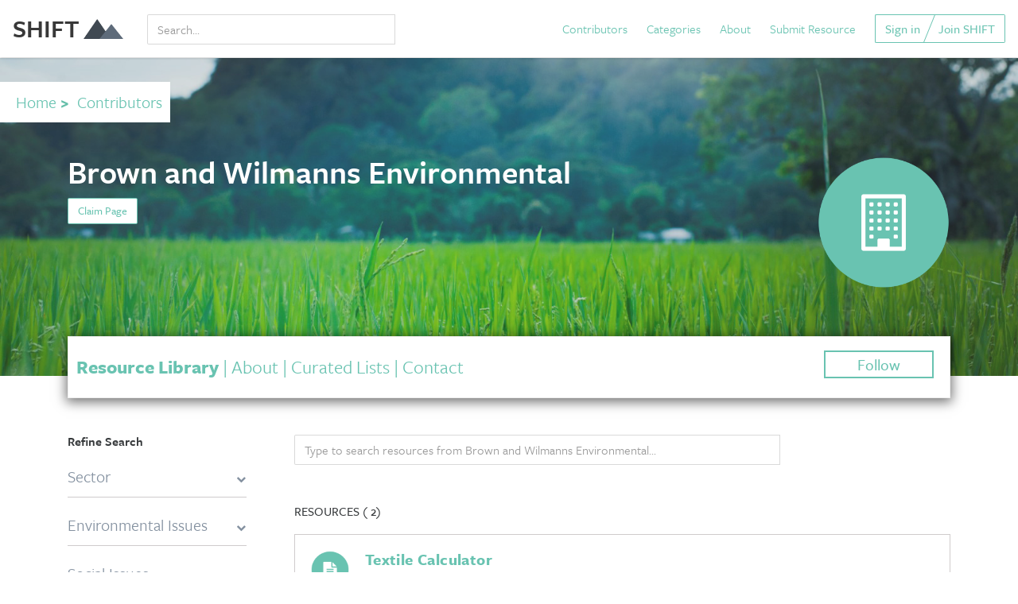

--- FILE ---
content_type: text/html; charset=utf-8
request_url: https://shift.tools/contributors/39
body_size: 15442
content:
<!DOCTYPE html>
<html lang="en">
  <head>
  <meta charset="utf-8">
  <meta name="viewport" content="width=device-width, initial-scale=1, shrink-to-fit=no">
  <meta name="google-site-verification" content="fusR1FXXW1CKzNPf78wV4agsFYeyMJZmgUWlFXHTfpg" />
  <meta property="og:image" content="https://shift.tools/assets/for-social-063d796ed5248442ce8122b24971ace776aa9c36bbdcf4658443b10c7c6a9aae.png"/>
  <meta http-equiv="x-ua-compatible" content="ie=edge">

  
    <meta name="description" content="">
    <meta property="og:url" content="https://shift.tools/contributors/39"/>
    <meta property="og:title" content="Brown and Wilmanns Environmental"/>
    <meta property="og:description" content=""/>
    <meta name="social_twitter:card" content="summary"/>
    <meta name="social_twitter:site" content="@MITSHIFT"/>
    <meta name="social_twitter:title" content="Brown and Wilmanns Environmental"/>
    <meta name="social_twitter:description" content=""/>



  <meta name="turbolinks-cache-control" content="no-preview">

  <script src="/assets/application-f58fa68ebdea8baa7d45067d2ab72312a8e9b0bff6db2185fd20edadc89078a7.js"></script>
  <script src="//cdnjs.cloudflare.com/ajax/libs/velocity/1.4.0/velocity.min.js"></script>
  <!--<script src="https://use.typekit.net/jdq4jul.js"></script>-->
  <script src="https://use.typekit.net/ugq8rkt.js"></script>
  <script>try {
      Typekit.load({async: true});
  } catch (e) {
  }</script>

  <link rel="stylesheet" media="all" href="/assets/application-4424765188c436922076a98f7594f4350794bf9739d561f4dbb169f139206f89.css" />
  <meta name="csrf-param" content="authenticity_token" />
<meta name="csrf-token" content="CEDERh1VEJuX2wa+YomD8iGLY05QTxymrRutQfqxcMsJAdX10p2egXAAe5kZzlitLzmghkymhGUiaR4CMEZBDw==" />

  <title>Brown and Wilmanns Environmental</title>

      <script type="text/javascript">     window.heap = window.heap || [], heap.load = function (e, t) {
          window.heap.appid = e, window.heap.config = t = t || {};
          var r = t.forceSSL || "https:" === document.location.protocol, a = document.createElement("script");
          a.type = "text/javascript", a.async = !0, a.src = (r ? "https:" : "http:") + "//cdn.heapanalytics.com/js/heap-" + e + ".js";
          var n = document.getElementsByTagName("script")[0];
          n.parentNode.insertBefore(a, n);
          for (var o = function (e) {
              return function () {
                  heap.push([e].concat(Array.prototype.slice.call(arguments, 0)))
              }
          }, p = ["addEventProperties", "addUserProperties", "clearEventProperties", "identify", "removeEventProperty", "setEventProperties", "track", "unsetEventProperty"], c = 0; c < p.length; c++)heap[p[c]] = o(p[c])
      };
      heap.load("3425613704"); </script>
      <script>
          !function() {
              var t;
              if (t = window.driftt = window.drift = window.driftt || [], !t.init) return t.invoked ? void (window.console && console.error && console.error("Drift snippet included twice.")) : (t.invoked = !0,
                  t.methods = [ "identify", "config", "track", "reset", "debug", "show", "ping", "page", "hide", "off", "on" ],
                  t.factory = function(e) {
                      return function() {
                          var n;
                          return n = Array.prototype.slice.call(arguments), n.unshift(e), t.push(n), t;
                      };
                  }, t.methods.forEach(function(e) {
                  t[e] = t.factory(e);
              }), t.load = function(t) {
                  var e, n, o, i;
                  e = 3e5, i = Math.ceil(new Date() / e) * e, o = document.createElement("script"),
                      o.type = "text/javascript", o.async = !0, o.crossorigin = "anonymous", o.src = "https://js.driftt.com/include/" + i + "/" + t + ".js",
                      n = document.getElementsByTagName("script")[0], n.parentNode.insertBefore(o, n);
              });
          }();
          drift.SNIPPET_VERSION = '0.3.1';
          drift.load('rypaa99xuubh');
      </script>
<!-- Google tag (gtag.js) --><script async src="https://www.googletagmanager.com/gtag/js?id=G-6ENQSBP6S2"></script><script>  window.dataLayer = window.dataLayer || [];  function gtag(){dataLayer.push(arguments);}  gtag('js', new Date());  gtag('config', 'G-6ENQSBP6S2');</script>
</head>

<!--test-->
  <body data-controller='Contributors' data-action='Show' class="contributors show">
    
<nav class="navbar navbar-fixed-top navbar-light navbar-shadow navbar-full">
  <a class="navbar-brand" href="/">
      SHIFT <img class="logo-icon" src="/assets/dark-logo-e2fa11bb1c640b2671624eea7c7cfd95cf6e368ddfcb1db454386db8bbe12539.png" alt="Dark logo" />
</a>
  <ul class="nav navbar-nav navbar-left hidden-sm-down" style="width:25%">

        <li class="nav-item" style="width:100%;">
          <div id="nav-search-box" class="text-search-input">
  <div class="input-group">
  <input type="text" name="q" id="q" placeholder="Search..." data-function="full_text" class="form-control" style="color:black !important; margin-top: 7px; box-shadow: none !important;" onkeyup="$(this).val() ? $(&#39;#navSearchButton&#39;).show() : $(&#39;#navSearchButton&#39;).hide();" />
  <span class="input-group-btn" id="navSearchButton" style="display:none">
        <button id="full_text_search_nav" style="margin-top:1px;" class="btn btn-secondary" type="button" data-function="full_text_search"><i class="fa fa-search fa-lg" aria-hidden="true"></i></button>
      </span>
    </div>
</div>

        </li>

  </ul>

  <ul class="nav navbar-nav navbar-right hidden-sm-down">
    <li class="nav-item">
      <a href="/contributors">Contributors</a>
    </li>
    <li class="nav-item">
      <a href="/overview">Categories</a>
    </li>
    <li class="nav-item">
      <a href="/about">About</a>
    </li>

        <li class="nav-item">
          <a href="/sign_up">Submit Resource</a>
        </li>

    <!--<li class="nav-item" style="display:none;">
      <a id="search_link" href="/search/full-text">
          <i class="fa fa-search fa-lg" aria-hidden="true"></i>
</a>    </li>-->

        <div class="btn-group btn-group-angle btn-group-join">
          <a class="btn btn-outlined" href="/sign_in">Sign in</a>
          <a class="btn btn-outlined" href="/sign_up">Join SHIFT</a>
        </div>
  </ul>
  <div class="mobile-nav-buttons-container">

    <a class="btn btn-link mobile-nav-menu-button" id="search_link" href="/search/full-text">
        <i style="font-size:18px;" class="fa fa-search" aria-hidden="true"></i>
</a>
    <button data-behavior="toggle-mobile-nav" class="btn btn-link mobile-nav-menu-button " style="margin-left:15px;">
      <i style="font-size:18px;" class="fa fa-bars fa-fw" aria-hidden="true"></i> Menu
    </button>
  </div>

</nav>

<nav data-behavior="mobile-nav" class="mobile-nav">

  <button data-behavior="toggle-mobile-nav" class="close mobile-nav-close-button">
    <i class="fa fa-close fa-fw" aria-hidden></i>
  </button>

  <div class="mobile-nav-group">
    <div class="mobile-nav-item">
      <a href="/contributors">Contributors</a>
    </div>
    <div class="mobile-nav-item">
      <a href="/overview">Categories</a>
    </div>
    <div class="mobile-nav-item">
      <a href="/curriculums">Curriculum</a>
    </div>
    <div class="mobile-nav-item">
      <a href="/comparison_sets">Comparison Sets</a>
    </div>
    <div class="mobile-nav-item">
      <a href="/about">About SHIFT</a>
    </div>

        <div class="mobile-nav-item">
          <a href="/sign_up">Submit Resource</a>
        </div>
    <div class="mobile-nav-item">
      <a href="/search/full-text">Search</a>
    </div>
  </div>

  <div class="mobile-nav-group">
        <div class="mobile-nav-item">
          <a href="/sign_in">Sign in</a>
        </div>
        <div class="mobile-nav-item">
          <a href="/sign_up">Join SHIFT</a>
        </div>
  </div>

</nav>




    <div class="page-content">
      


<div class="contributor-container">

  <div id="contributor-top-section">

  <div id="fb-root"></div>
  <script>(function (d, s, id) {
      var js, fjs = d.getElementsByTagName(s)[0];
      if (d.getElementById(id)) return;
      js = d.createElement(s);
      js.id = id;
      js.src = "//connect.facebook.net/en_US/sdk.js#xfbml=1&version=v2.10&appId=115792738511581";
      fjs.parentNode.insertBefore(js, fjs);
  }(document, 'script', 'facebook-jssdk'));</script>


  


  <div class="missions-top-container">
    <div class="overlay"></div>
    <div class="missions-top contributor"

         style=""

    ></div>
    <div style="background-color:white; font-size:130%; color:#66bfaa; display:inline-block" class="mt30 mb20 pl20 pr10 pv10">
      <a href="/">Home</a><strong>&nbsp;&gt;&nbsp;</strong>
      <a href="/contributors">Contributors</a><strong></strong>

    </div>
    <div class="contributor-top-heading-section">
      <div class="container">

        <div class="mb20 hidden-sm-down">
          <div class="row">
            <div class="col-md-8">

            </div>

          </div>

        </div>
        <div id="claim-page" style="display:none; background-color:#eee; top:10%; left:20%; right:20%; position:fixed; z-index:999; " class="mv50 pv20 ph20">
          <h2>Are you authorized on behalf of this organization?</h2>
          <p>If so you can request "admin" access so you can make changes to this page, submit resources, and more.</p>
          <p>If this is your organization page, you can click the button below and we will verify ownership:</p>
          <div class="mv30">


                    <a href="javascript:;" class="btn btn-success" data-toggle="modal" data-target="#signUpModal" onclick="$('#whySignUpMessage').html('<h3>To claim a page, first sign up for an account, then come back here and click Claim Page.</h3>');">Yes,
                      Claim Page</a>



          </div>
          <div class="mv30">
            <a onclick="$('#claim-page').hide('slow');" href="javascript:;" class="btn btn-outlined">No,
              Cancel</a></div>

        </div>
        <div class="row" style="color:white;">

          <div class="col-md-7">

            <h1 style="color:white;">Brown and Wilmanns Environmental

                  <a id="claim-page-button" href="javascript:;" onclick="$('#claim-page').show('slow');" style="font-size:14px; " class="btn btn-outlined">
                    Claim Page</a>
            </h1>
            <div style="clear:both;"></div>

            <div class="hidden-md-up mt20">
              <div class="row">
                <div class="col-xs-5">
                  <ul class="user-social" style="margin:0;">




                  </ul>
                </div>
                <div class="col-xs-7 text-right">
                  <div id="follow_container">

                        <a href="javascript:;" style="line-height:30px; margin:0; padding: 2px 40px; text-decoration:none; border-width:2px; font-weight:500;" class="btn-outline-primary" data-toggle="modal" data-target="#signUpModal" onclick="$('#whySignUpMessage').html('<h3>To follow this page, first sign up for an account, then come back here and click Follow.</h3>');">Follow</a>



                  </div>
                </div>
              </div>
            </div>

            <div class="mv10" id="contributor-top-summary">
                          </div>




          </div>

          <div class="col-md-2"></div>
          <div class="col-md-3 text-right-md hidden-sm-down">

              <img style="width: auto; max-height: 170px;" src="/assets/icons/general-contributor-5afb96ae3a1738058f0abf731480c03e4566111cb6251a268fe4899367ac7dc1.png" alt="General contributor" />


            <!--<img style="    width: auto; max-height: 170px;" src="/assets/icons/general-contributor-5afb96ae3a1738058f0abf731480c03e4566111cb6251a268fe4899367ac7dc1.png" alt="General contributor" />
            <img style="    width: auto; max-height: 170px;" src="/assets/icons/general-contributor-5afb96ae3a1738058f0abf731480c03e4566111cb6251a268fe4899367ac7dc1.png" alt="General contributor" />-->


          </div>
        </div>


      </div>
    </div>

  </div>

  <div class="container hidden-md-up mb30" style="margin-top:-30px; z-index:998; position:relative;">

    <div class="pv10 pv20-md ph10" style="background-color:white; border:1px solid #eee; -webkit-box-shadow: 0px 3px 14px 2px rgba(0,0,0,0.55);
        -moz-box-shadow: 0px 3px 14px 2px rgba(0,0,0,0.55);
        box-shadow: 0px 3px 14px 2px rgba(0,0,0,0.55);">

      <div class="row">
        <div class="col-md-12" style="font-size:19px; color:#69c3b1; text-align:center;">


              <a href="javascript:;" style="font-weight:bold; text-decoration:none;" onclick="$('html, body').animate({ scrollTop: $('#end-of-contributor-top').offset().top }, 'slow');">Library</a>



          | <a style="" href="/contributors/39/about">About</a>



          | <a style="" href="/contributors/39/contributor_lists">Lists</a>

          | <a style="" href="/contributors/39/contact">Contact</a>



        </div>
      </div>


    </div>
  </div>


  <div class="container hidden-sm-down mb30" style="margin-top:-50px; z-index:998; position:relative;">
    <div style="background-color:white; border:1px solid #eee; padding: 20px 10px; -webkit-box-shadow: 0px 3px 14px 2px rgba(0,0,0,0.55);
        -moz-box-shadow: 0px 3px 14px 2px rgba(0,0,0,0.55);
        box-shadow: 0px 3px 14px 2px rgba(0,0,0,0.55);">

      <div class="row">
        <div class="col-md-8" style="font-size:24px; color:#69c3b1;">


          <a style="font-weight:bold;" href="/contributors/39">Resource Library</a>

          | <a style="" href="/contributors/39/about">About</a>



          | <a style="" href="/contributors/39/contributor_lists">Curated Lists</a>
          <span style="display:none;">| <a style="" href="/contributors/39/contributor_labels">Custom Labels</a></span>


          | <a style="" href="/contributors/39/contact">Contact</a>

          <script type="text/javascript" charset="utf-8">
              function submitMemberForm() {
                  $('#step1').hide('slow');
                  $('#step2').show('slow');


                  setTimeout(function () {
                      $('#step2').hide('slow');
                      $('#step3').show('slow');
                  }, 7000);

                  setTimeout(function () {
                      $('#step3').hide('slow');
                      $('#step4').show('slow');
                  }, 12000);

                  setTimeout(function () {
                      window.location.href = '/contributors/39/membership-area';
                  }, 15000);

              }
          </script>

        </div>
        <div class="col-md-4 text-right">
          <ul class="user-social" style="margin:0;">




            <li id="follow_container">

                  <a href="javascript:;" style="line-height:30px; margin:0; padding: 2px 40px; text-decoration:none; border-width:2px; font-weight:500;" class="btn-outline-primary" data-toggle="modal" data-target="#signUpModal" onclick="$('#whySignUpMessage').html('<h3>To follow this page, first sign up for an account, then come back here and click Follow.</h3>');">Follow</a>



            </li>

          </ul>
        </div>
      </div>


    </div>
  </div>

</div>
<div id="end-of-contributor-top"></div>





      <div class="search-results mt10">
  <div class="container spacing">
    <div>
      <div class="hidden-md-up">
        <div class="row">
          <div class="col-md-12">
            <div class="mv20 text-center">
              <button id="showFilters" class="btn btn-primary" onclick="jQuery('#filterOptions').removeClass('hidden-sm-down'); jQuery('#showFilters').hide();">
                <i class="fa fa-filter" aria-hidden="true"></i> View Filter
                Options
              </button>
            </div>
          </div>
        </div>
      </div>
    </div>

    <div class="row">
      <aside id="filterOptions" class="col-md-3 hidden-sm-down" id="narrow-search">

        <div class="hidden-md-up">

          <div class="mv20 text-center">
            <button class="btn btn-outlined" onclick="jQuery('#filterOptions').addClass('hidden-sm-down'); jQuery('#showFilters').show();">
              <i class="fa fa-times-circle" aria-hidden="true"></i> Hide Filter
              Options
            </button>
          </div>


        </div>


        <h2 class="text-strong">Refine Search</h2>

        <div class="hidden-md-up" style="display:none">
          <div class="mv20">
            <select id="sectors_select_drop" data-function="filter" class="custom-select" style="width:100%;">
              <option value="">Choose a Sector</option>
                  <option value="10" >Apparel</option>
                  <option value="7" >Built Environment</option>
                  <option value="11" >Chemicals</option>
                  <option value="12" >Commercial &amp; Professional Services</option>
                  <option value="2" >Consumer Products</option>
                  <option value="3" >Energy &amp; Utilities</option>
                  <option value="4" >Finance</option>
                  <option value="1" >Food, Beverage, Agribusiness, &amp; Fisheries</option>
                  <option value="5" >Health Care</option>
                  <option value="14" >Hospitality &amp; Tourism</option>
                  <option value="6" >Information Technology</option>
                  <option value="9" >Mining &amp; Metals</option>
                  <option value="13" >Paper &amp; Forest Products</option>
                  <option value="8" >Retail</option>
                  <option value="15" >Transportation &amp; Mobility</option>
            </select>
          </div>
          <div class="mv20">
            <select id="issue_categories_select_drop" data-function="filter" class="custom-select" style="width:100%;">
              <option value="">Choose an Issue</option>
                  <option value="1" >Environmental</option>
                  <option value="2" >Social</option>
                  <option value="3" >Governance</option>
            </select>
          </div>
          <div class="mv20">
            <select id="functions_select_drop" data-function="filter" class="custom-select" style="width:100%;">
              <option value="">Choose a Job Function</option>
                  <option value="8" >Communication</option>
                  <option value="18" >Consultant</option>
                  <option value="16" >EHS</option>
                  <option value="13" >Entrepreneur</option>
                  <option value="15" >Facilities</option>
                  <option value="14" >Finance</option>
                  <option value="7" >Human Resources</option>
                  <option value="6" >Logistics</option>
                  <option value="11" >Management</option>
                  <option value="5" >Manufacturing</option>
                  <option value="9" >Marketing</option>
                  <option value="4" >Operations</option>
                  <option value="1" >Procurement</option>
                  <option value="19" >Product Design</option>
                  <option value="2" >Sourcing</option>
                  <option value="12" >Strategy</option>
                  <option value="3" >Supply Chain</option>
                  <option value="17" >Sustainability</option>
            </select>
          </div>
        </div>


        <div id="search-results-category-filters-container-desktop" class="" style="color:#8491A0;">




          <div class="mv20">
            <div class="row heading" style="cursor:pointer;" onclick="$(this).siblings('.checkboxes-container').slideToggle('slow');">
              <div class="col-xs-10">Sector</div>
              <div class="col-xs-2"><i class="fa fa-chevron-down"></i></div>
            </div>
            <div style="display: block; height: 1px; margin-top:10px; min-height: 1px; padding: 0px; margin-bottom: -1px; border-top: 0px; border-bottom: 1px solid #cfcbcc;"></div>
            <div class="checkboxes-container" style="display:none;">
              <div class="row">
                <div class="col-md-12">
                      <div class="checkbox">
                        <input onchange="$('.sector-filters:not(#sector10)').removeAttr('checked');" name="sectors_select" type="checkbox" value="10" data-function="filter" class="category-radio-filters sector-filters input-assumpte" id="sector10"
                               
                        />
                        <label style="" for="sector10">Apparel</label>
                      </div>

                      <div class="checkbox">
                        <input onchange="$('.sector-filters:not(#sector7)').removeAttr('checked');" name="sectors_select" type="checkbox" value="7" data-function="filter" class="category-radio-filters sector-filters input-assumpte" id="sector7"
                               
                        />
                        <label style="" for="sector7">Built Environment</label>
                      </div>

                      <div class="checkbox">
                        <input onchange="$('.sector-filters:not(#sector11)').removeAttr('checked');" name="sectors_select" type="checkbox" value="11" data-function="filter" class="category-radio-filters sector-filters input-assumpte" id="sector11"
                               
                        />
                        <label style="" for="sector11">Chemicals</label>
                      </div>

                      <div class="checkbox">
                        <input onchange="$('.sector-filters:not(#sector12)').removeAttr('checked');" name="sectors_select" type="checkbox" value="12" data-function="filter" class="category-radio-filters sector-filters input-assumpte" id="sector12"
                               
                        />
                        <label style="" for="sector12">Commercial &amp; Professional Services</label>
                      </div>

                      <div class="checkbox">
                        <input onchange="$('.sector-filters:not(#sector2)').removeAttr('checked');" name="sectors_select" type="checkbox" value="2" data-function="filter" class="category-radio-filters sector-filters input-assumpte" id="sector2"
                               
                        />
                        <label style="" for="sector2">Consumer Products</label>
                      </div>

                      <div class="checkbox">
                        <input onchange="$('.sector-filters:not(#sector3)').removeAttr('checked');" name="sectors_select" type="checkbox" value="3" data-function="filter" class="category-radio-filters sector-filters input-assumpte" id="sector3"
                               
                        />
                        <label style="" for="sector3">Energy &amp; Utilities</label>
                      </div>

                      <div class="checkbox">
                        <input onchange="$('.sector-filters:not(#sector4)').removeAttr('checked');" name="sectors_select" type="checkbox" value="4" data-function="filter" class="category-radio-filters sector-filters input-assumpte" id="sector4"
                               
                        />
                        <label style="" for="sector4">Finance</label>
                      </div>

                      <div class="checkbox">
                        <input onchange="$('.sector-filters:not(#sector1)').removeAttr('checked');" name="sectors_select" type="checkbox" value="1" data-function="filter" class="category-radio-filters sector-filters input-assumpte" id="sector1"
                               
                        />
                        <label style="" for="sector1">Food, Beverage, Agribusiness, &amp; Fisheries</label>
                      </div>

                      <div class="checkbox">
                        <input onchange="$('.sector-filters:not(#sector5)').removeAttr('checked');" name="sectors_select" type="checkbox" value="5" data-function="filter" class="category-radio-filters sector-filters input-assumpte" id="sector5"
                               
                        />
                        <label style="" for="sector5">Health Care</label>
                      </div>

                      <div class="checkbox">
                        <input onchange="$('.sector-filters:not(#sector14)').removeAttr('checked');" name="sectors_select" type="checkbox" value="14" data-function="filter" class="category-radio-filters sector-filters input-assumpte" id="sector14"
                               
                        />
                        <label style="" for="sector14">Hospitality &amp; Tourism</label>
                      </div>

                      <div class="checkbox">
                        <input onchange="$('.sector-filters:not(#sector6)').removeAttr('checked');" name="sectors_select" type="checkbox" value="6" data-function="filter" class="category-radio-filters sector-filters input-assumpte" id="sector6"
                               
                        />
                        <label style="" for="sector6">Information Technology</label>
                      </div>

                      <div class="checkbox">
                        <input onchange="$('.sector-filters:not(#sector9)').removeAttr('checked');" name="sectors_select" type="checkbox" value="9" data-function="filter" class="category-radio-filters sector-filters input-assumpte" id="sector9"
                               
                        />
                        <label style="" for="sector9">Mining &amp; Metals</label>
                      </div>

                      <div class="checkbox">
                        <input onchange="$('.sector-filters:not(#sector13)').removeAttr('checked');" name="sectors_select" type="checkbox" value="13" data-function="filter" class="category-radio-filters sector-filters input-assumpte" id="sector13"
                               
                        />
                        <label style="" for="sector13">Paper &amp; Forest Products</label>
                      </div>

                      <div class="checkbox">
                        <input onchange="$('.sector-filters:not(#sector8)').removeAttr('checked');" name="sectors_select" type="checkbox" value="8" data-function="filter" class="category-radio-filters sector-filters input-assumpte" id="sector8"
                               
                        />
                        <label style="" for="sector8">Retail</label>
                      </div>

                      <div class="checkbox">
                        <input onchange="$('.sector-filters:not(#sector15)').removeAttr('checked');" name="sectors_select" type="checkbox" value="15" data-function="filter" class="category-radio-filters sector-filters input-assumpte" id="sector15"
                               
                        />
                        <label style="" for="sector15">Transportation &amp; Mobility</label>
                      </div>

                </div>
              </div>
            </div>
          </div>

              <div class="mv20">
                <div class="row heading" style="cursor:pointer;" onclick="$(this).siblings('.checkboxes-container').slideToggle('slow');">
                  <div class="col-xs-10">Environmental Issues</div>
                  <div class="col-xs-2"><i class="fa fa-chevron-down"></i></div>
                </div>
                <div style="display: block; height: 1px; margin-top:10px; min-height: 1px; padding: 0px; margin-bottom: -1px; border-top: 0px; border-bottom: 1px solid #cfcbcc;"></div>
                <div class="checkboxes-container" style="display:none;">
                  <div class="row">
                    <div class="col-md-12">

                          <div class="checkbox">
                            <input onchange="$('.issue-filters:not(#issue5)').removeAttr('checked');" name="issues_select" type="checkbox" value="5" data-function="filter" class="category-radio-filters issue-filters input-assumpte" id="issue5"
                                   
                            />
                            <label style="" for="issue5">Biodiversity &amp; Ecosystem Services</label>
                          </div>


                          <div class="checkbox">
                            <input onchange="$('.issue-filters:not(#issue1)').removeAttr('checked');" name="issues_select" type="checkbox" value="1" data-function="filter" class="category-radio-filters issue-filters input-assumpte" id="issue1"
                                   
                            />
                            <label style="" for="issue1">Climate &amp; Air Emissions</label>
                          </div>


                          <div class="checkbox">
                            <input onchange="$('.issue-filters:not(#issue2)').removeAttr('checked');" name="issues_select" type="checkbox" value="2" data-function="filter" class="category-radio-filters issue-filters input-assumpte" id="issue2"
                                   
                            />
                            <label style="" for="issue2">Energy</label>
                          </div>


                          <div class="checkbox">
                            <input onchange="$('.issue-filters:not(#issue6)').removeAttr('checked');" name="issues_select" type="checkbox" value="6" data-function="filter" class="category-radio-filters issue-filters input-assumpte" id="issue6"
                                   
                            />
                            <label style="" for="issue6">Land</label>
                          </div>


                          <div class="checkbox">
                            <input onchange="$('.issue-filters:not(#issue19)').removeAttr('checked');" name="issues_select" type="checkbox" value="19" data-function="filter" class="category-radio-filters issue-filters input-assumpte" id="issue19"
                                   
                            />
                            <label style="" for="issue19">Materials &amp; Resources</label>
                          </div>


                          <div class="checkbox">
                            <input onchange="$('.issue-filters:not(#issue21)').removeAttr('checked');" name="issues_select" type="checkbox" value="21" data-function="filter" class="category-radio-filters issue-filters input-assumpte" id="issue21"
                                   
                            />
                            <label style="" for="issue21">Noise &amp; Light Disturbances</label>
                          </div>


                          <div class="checkbox">
                            <input onchange="$('.issue-filters:not(#issue3)').removeAttr('checked');" name="issues_select" type="checkbox" value="3" data-function="filter" class="category-radio-filters issue-filters input-assumpte" id="issue3"
                                   
                            />
                            <label style="" for="issue3">Waste Management</label>
                          </div>


                          <div class="checkbox">
                            <input onchange="$('.issue-filters:not(#issue4)').removeAttr('checked');" name="issues_select" type="checkbox" value="4" data-function="filter" class="category-radio-filters issue-filters input-assumpte" id="issue4"
                                   
                            />
                            <label style="" for="issue4">Water</label>
                          </div>

                    </div>
                  </div>
                </div>
              </div>
              <div class="mv20">
                <div class="row heading" style="cursor:pointer;" onclick="$(this).siblings('.checkboxes-container').slideToggle('slow');">
                  <div class="col-xs-10">Social Issues</div>
                  <div class="col-xs-2"><i class="fa fa-chevron-down"></i></div>
                </div>
                <div style="display: block; height: 1px; margin-top:10px; min-height: 1px; padding: 0px; margin-bottom: -1px; border-top: 0px; border-bottom: 1px solid #cfcbcc;"></div>
                <div class="checkboxes-container" style="display:none;">
                  <div class="row">
                    <div class="col-md-12">

                          <div class="checkbox">
                            <input onchange="$('.issue-filters:not(#issue7)').removeAttr('checked');" name="issues_select" type="checkbox" value="7" data-function="filter" class="category-radio-filters issue-filters input-assumpte" id="issue7"
                                   
                            />
                            <label style="" for="issue7">Community Relations</label>
                          </div>


                          <div class="checkbox">
                            <input onchange="$('.issue-filters:not(#issue20)').removeAttr('checked');" name="issues_select" type="checkbox" value="20" data-function="filter" class="category-radio-filters issue-filters input-assumpte" id="issue20"
                                   
                            />
                            <label style="" for="issue20">Diversity &amp; Inclusion</label>
                          </div>


                          <div class="checkbox">
                            <input onchange="$('.issue-filters:not(#issue8)').removeAttr('checked');" name="issues_select" type="checkbox" value="8" data-function="filter" class="category-radio-filters issue-filters input-assumpte" id="issue8"
                                   
                            />
                            <label style="" for="issue8">Employee Engagement</label>
                          </div>


                          <div class="checkbox">
                            <input onchange="$('.issue-filters:not(#issue11)').removeAttr('checked');" name="issues_select" type="checkbox" value="11" data-function="filter" class="category-radio-filters issue-filters input-assumpte" id="issue11"
                                   
                            />
                            <label style="" for="issue11">Health &amp; Safety &amp; Wellbeing</label>
                          </div>


                          <div class="checkbox">
                            <input onchange="$('.issue-filters:not(#issue9)').removeAttr('checked');" name="issues_select" type="checkbox" value="9" data-function="filter" class="category-radio-filters issue-filters input-assumpte" id="issue9"
                                   
                            />
                            <label style="" for="issue9">Human Rights</label>
                          </div>


                          <div class="checkbox">
                            <input onchange="$('.issue-filters:not(#issue18)').removeAttr('checked');" name="issues_select" type="checkbox" value="18" data-function="filter" class="category-radio-filters issue-filters input-assumpte" id="issue18"
                                   
                            />
                            <label style="" for="issue18">Stakeholder Engagement</label>
                          </div>


                          <div class="checkbox">
                            <input onchange="$('.issue-filters:not(#issue10)').removeAttr('checked');" name="issues_select" type="checkbox" value="10" data-function="filter" class="category-radio-filters issue-filters input-assumpte" id="issue10"
                                   
                            />
                            <label style="" for="issue10">Work &amp; Employment</label>
                          </div>

                    </div>
                  </div>
                </div>
              </div>
              <div class="mv20">
                <div class="row heading" style="cursor:pointer;" onclick="$(this).siblings('.checkboxes-container').slideToggle('slow');">
                  <div class="col-xs-10">Governance Issues</div>
                  <div class="col-xs-2"><i class="fa fa-chevron-down"></i></div>
                </div>
                <div style="display: block; height: 1px; margin-top:10px; min-height: 1px; padding: 0px; margin-bottom: -1px; border-top: 0px; border-bottom: 1px solid #cfcbcc;"></div>
                <div class="checkboxes-container" style="display:none;">
                  <div class="row">
                    <div class="col-md-12">

                          <div class="checkbox">
                            <input onchange="$('.issue-filters:not(#issue13)').removeAttr('checked');" name="issues_select" type="checkbox" value="13" data-function="filter" class="category-radio-filters issue-filters input-assumpte" id="issue13"
                                   
                            />
                            <label style="" for="issue13">Board Engagement</label>
                          </div>


                          <div class="checkbox">
                            <input onchange="$('.issue-filters:not(#issue16)').removeAttr('checked');" name="issues_select" type="checkbox" value="16" data-function="filter" class="category-radio-filters issue-filters input-assumpte" id="issue16"
                                   
                            />
                            <label style="" for="issue16">Business Case</label>
                          </div>


                          <div class="checkbox">
                            <input onchange="$('.issue-filters:not(#issue14)').removeAttr('checked');" name="issues_select" type="checkbox" value="14" data-function="filter" class="category-radio-filters issue-filters input-assumpte" id="issue14"
                                   
                            />
                            <label style="" for="issue14">Executive Management</label>
                          </div>


                          <div class="checkbox">
                            <input onchange="$('.issue-filters:not(#issue12)').removeAttr('checked');" name="issues_select" type="checkbox" value="12" data-function="filter" class="category-radio-filters issue-filters input-assumpte" id="issue12"
                                   
                            />
                            <label style="" for="issue12">Investor Relations</label>
                          </div>


                          <div class="checkbox">
                            <input onchange="$('.issue-filters:not(#issue15)').removeAttr('checked');" name="issues_select" type="checkbox" value="15" data-function="filter" class="category-radio-filters issue-filters input-assumpte" id="issue15"
                                   
                            />
                            <label style="" for="issue15">Public Policy</label>
                          </div>

                    </div>
                  </div>
                </div>
              </div>

          <div class="mv20">
            <div class="row heading" style="cursor:pointer;" onclick="$(this).siblings('.checkboxes-container').slideToggle('slow');">
              <div class="col-xs-10">Job Functions</div>
              <div class="col-xs-2"><i class="fa fa-chevron-down"></i></div>
            </div>
            <div style="display: block; height: 1px; margin-top:10px; min-height: 1px; padding: 0px; margin-bottom: -1px; border-top: 0px; border-bottom: 1px solid #cfcbcc;"></div>
            <div class="checkboxes-container" style="display:none;">
              <div class="row">
                <div class="col-md-12">

                      <div class="checkbox" type="checkbox">
                        <input onchange="$('.function-filters:not(#function8)').removeAttr('checked');" name="functions_select" type="checkbox" value="8" data-function="filter" class="category-radio-filters function-filters input-assumpte" id="function8"
                               
                        />
                        <label style="" for="function8">Communication</label>
                      </div>

                      <div class="checkbox" type="checkbox">
                        <input onchange="$('.function-filters:not(#function18)').removeAttr('checked');" name="functions_select" type="checkbox" value="18" data-function="filter" class="category-radio-filters function-filters input-assumpte" id="function18"
                               
                        />
                        <label style="" for="function18">Consultant</label>
                      </div>

                      <div class="checkbox" type="checkbox">
                        <input onchange="$('.function-filters:not(#function16)').removeAttr('checked');" name="functions_select" type="checkbox" value="16" data-function="filter" class="category-radio-filters function-filters input-assumpte" id="function16"
                               
                        />
                        <label style="" for="function16">EHS</label>
                      </div>

                      <div class="checkbox" type="checkbox">
                        <input onchange="$('.function-filters:not(#function13)').removeAttr('checked');" name="functions_select" type="checkbox" value="13" data-function="filter" class="category-radio-filters function-filters input-assumpte" id="function13"
                               
                        />
                        <label style="" for="function13">Entrepreneur</label>
                      </div>

                      <div class="checkbox" type="checkbox">
                        <input onchange="$('.function-filters:not(#function15)').removeAttr('checked');" name="functions_select" type="checkbox" value="15" data-function="filter" class="category-radio-filters function-filters input-assumpte" id="function15"
                               
                        />
                        <label style="" for="function15">Facilities</label>
                      </div>

                      <div class="checkbox" type="checkbox">
                        <input onchange="$('.function-filters:not(#function14)').removeAttr('checked');" name="functions_select" type="checkbox" value="14" data-function="filter" class="category-radio-filters function-filters input-assumpte" id="function14"
                               
                        />
                        <label style="" for="function14">Finance</label>
                      </div>

                      <div class="checkbox" type="checkbox">
                        <input onchange="$('.function-filters:not(#function7)').removeAttr('checked');" name="functions_select" type="checkbox" value="7" data-function="filter" class="category-radio-filters function-filters input-assumpte" id="function7"
                               
                        />
                        <label style="" for="function7">Human Resources</label>
                      </div>

                      <div class="checkbox" type="checkbox">
                        <input onchange="$('.function-filters:not(#function6)').removeAttr('checked');" name="functions_select" type="checkbox" value="6" data-function="filter" class="category-radio-filters function-filters input-assumpte" id="function6"
                               
                        />
                        <label style="" for="function6">Logistics</label>
                      </div>

                      <div class="checkbox" type="checkbox">
                        <input onchange="$('.function-filters:not(#function11)').removeAttr('checked');" name="functions_select" type="checkbox" value="11" data-function="filter" class="category-radio-filters function-filters input-assumpte" id="function11"
                               
                        />
                        <label style="" for="function11">Management</label>
                      </div>

                      <div class="checkbox" type="checkbox">
                        <input onchange="$('.function-filters:not(#function5)').removeAttr('checked');" name="functions_select" type="checkbox" value="5" data-function="filter" class="category-radio-filters function-filters input-assumpte" id="function5"
                               
                        />
                        <label style="" for="function5">Manufacturing</label>
                      </div>

                      <div class="checkbox" type="checkbox">
                        <input onchange="$('.function-filters:not(#function9)').removeAttr('checked');" name="functions_select" type="checkbox" value="9" data-function="filter" class="category-radio-filters function-filters input-assumpte" id="function9"
                               
                        />
                        <label style="" for="function9">Marketing</label>
                      </div>

                      <div class="checkbox" type="checkbox">
                        <input onchange="$('.function-filters:not(#function4)').removeAttr('checked');" name="functions_select" type="checkbox" value="4" data-function="filter" class="category-radio-filters function-filters input-assumpte" id="function4"
                               
                        />
                        <label style="" for="function4">Operations</label>
                      </div>

                      <div class="checkbox" type="checkbox">
                        <input onchange="$('.function-filters:not(#function1)').removeAttr('checked');" name="functions_select" type="checkbox" value="1" data-function="filter" class="category-radio-filters function-filters input-assumpte" id="function1"
                               
                        />
                        <label style="" for="function1">Procurement</label>
                      </div>

                      <div class="checkbox" type="checkbox">
                        <input onchange="$('.function-filters:not(#function19)').removeAttr('checked');" name="functions_select" type="checkbox" value="19" data-function="filter" class="category-radio-filters function-filters input-assumpte" id="function19"
                               
                        />
                        <label style="" for="function19">Product Design</label>
                      </div>

                      <div class="checkbox" type="checkbox">
                        <input onchange="$('.function-filters:not(#function2)').removeAttr('checked');" name="functions_select" type="checkbox" value="2" data-function="filter" class="category-radio-filters function-filters input-assumpte" id="function2"
                               
                        />
                        <label style="" for="function2">Sourcing</label>
                      </div>

                      <div class="checkbox" type="checkbox">
                        <input onchange="$('.function-filters:not(#function12)').removeAttr('checked');" name="functions_select" type="checkbox" value="12" data-function="filter" class="category-radio-filters function-filters input-assumpte" id="function12"
                               
                        />
                        <label style="" for="function12">Strategy</label>
                      </div>

                      <div class="checkbox" type="checkbox">
                        <input onchange="$('.function-filters:not(#function3)').removeAttr('checked');" name="functions_select" type="checkbox" value="3" data-function="filter" class="category-radio-filters function-filters input-assumpte" id="function3"
                               
                        />
                        <label style="" for="function3">Supply Chain</label>
                      </div>

                      <div class="checkbox" type="checkbox">
                        <input onchange="$('.function-filters:not(#function17)').removeAttr('checked');" name="functions_select" type="checkbox" value="17" data-function="filter" class="category-radio-filters function-filters input-assumpte" id="function17"
                               
                        />
                        <label style="" for="function17">Sustainability</label>
                      </div>
                </div>
              </div>
            </div>
          </div>
        </div>

        <div style="padding-right: 30px; margin-bottom: 50px;">
          <h3 class="filter-name">Resource Type</h3>
          <div class="filter">
                <label for="tool_type_8">
                  <input type="checkbox" name="tool_type_8" id="tool_type_8" value="8" data-function="filter" data-tool-type="" />
                  App
                </label>
                <label for="tool_type_1">
                  <input type="checkbox" name="tool_type_1" id="tool_type_1" value="1" data-function="filter" data-tool-type="" />
                  Article
                </label>
                <label for="tool_type_2">
                  <input type="checkbox" name="tool_type_2" id="tool_type_2" value="2" data-function="filter" data-tool-type="" />
                  Book / Report
                </label>
                <label for="tool_type_5">
                  <input type="checkbox" name="tool_type_5" id="tool_type_5" value="5" data-function="filter" data-tool-type="" />
                  Calculator / Equations / Formula
                </label>
                <label for="tool_type_13">
                  <input type="checkbox" name="tool_type_13" id="tool_type_13" value="13" data-function="filter" data-tool-type="" />
                  Case Study
                </label>
                <label for="tool_type_7">
                  <input type="checkbox" name="tool_type_7" id="tool_type_7" value="7" data-function="filter" data-tool-type="" />
                  Course
                </label>
                <label for="tool_type_17">
                  <input type="checkbox" name="tool_type_17" id="tool_type_17" value="17" data-function="filter" data-tool-type="" />
                  Data / List of Values
                </label>
                <label for="tool_type_14">
                  <input type="checkbox" name="tool_type_14" id="tool_type_14" value="14" data-function="filter" data-tool-type="" />
                  Event
                </label>
                <label for="tool_type_11">
                  <input type="checkbox" name="tool_type_11" id="tool_type_11" value="11" data-function="filter" data-tool-type="" />
                  Framework / Guidelines
                </label>
                <label for="tool_type_9">
                  <input type="checkbox" name="tool_type_9" id="tool_type_9" value="9" data-function="filter" data-tool-type="" />
                  Other
                </label>
                <label for="tool_type_12">
                  <input type="checkbox" name="tool_type_12" id="tool_type_12" value="12" data-function="filter" data-tool-type="" />
                  Report
                </label>
                <label for="tool_type_18">
                  <input type="checkbox" name="tool_type_18" id="tool_type_18" value="18" data-function="filter" data-tool-type="" />
                  Spatial Mapping / GIS Data
                </label>
                <label for="tool_type_16">
                  <input type="checkbox" name="tool_type_16" id="tool_type_16" value="16" data-function="filter" data-tool-type="" />
                  Suite of Tools
                </label>
                <label for="tool_type_19">
                  <input type="checkbox" name="tool_type_19" id="tool_type_19" value="19" data-function="filter" data-tool-type="" />
                  Survey / Questionnaire
                </label>
                <label for="tool_type_4">
                  <input type="checkbox" name="tool_type_4" id="tool_type_4" value="4" data-function="filter" data-tool-type="" />
                  Template / Workbook / Spreadsheet
                </label>
                <label for="tool_type_15">
                  <input type="checkbox" name="tool_type_15" id="tool_type_15" value="15" data-function="filter" data-tool-type="" />
                  Website
                </label>
          </div>

          <h3 class="filter-name">Reviews</h3>
          <div class="filter">
            <label for="reviewed">
              <input type="checkbox" name="reviewed" id="reviewed" value="false" data-function="filter" class="review-filter" />
              With Reviews
            </label>
            <label for="three">
              <input type="checkbox" name="three" id="three" value="3" data-function="filter" class="rating-filter" />
              <i class="fa fa-star" aria-hidden="true"></i>
              <i class="fa fa-star" aria-hidden="true"></i>
              <i class="fa fa-star" aria-hidden="true"></i>
              <i class="fa fa-star-o" aria-hidden="true"></i>
              <i class="fa fa-star-o" aria-hidden="true"></i>
              &amp; Up
            </label>
            <label for="four">
              <input type="checkbox" name="four" id="four" value="4" data-function="filter" class="rating-filter" />
              <i class="fa fa-star" aria-hidden="true"></i>
              <i class="fa fa-star" aria-hidden="true"></i>
              <i class="fa fa-star" aria-hidden="true"></i>
              <i class="fa fa-star" aria-hidden="true"></i>
              <i class="fa fa-star-o" aria-hidden="true"></i>
              &amp; Up
            </label>
            <label for="five">
              <input type="checkbox" name="five" id="five" value="5" data-function="filter" class="rating-filter" />
              <i class="fa fa-star" aria-hidden="true"></i>
              <i class="fa fa-star" aria-hidden="true"></i>
              <i class="fa fa-star" aria-hidden="true"></i>
              <i class="fa fa-star" aria-hidden="true"></i>
              <i class="fa fa-star" aria-hidden="true"></i>
            </label>
          </div>

          <h3 class="filter-name">Pay to Access</h3>
          <div class="filter">
            <label for="free">
              <input type="checkbox" name="free" id="freeFilter" value="free" data-function="filter" class="price-filter" onclick="$(&#39;#paidFilter&#39;).removeAttr(&#39;checked&#39;); $(&#39;#freemiumFilter&#39;).removeAttr(&#39;checked&#39;);" />
              Free
            </label>

            <label for="freemium">
              <input type="checkbox" name="freemium" id="freemiumFilter" value="freemium" data-function="filter" class="price-filter" onclick="$(&#39;#paidFilter&#39;).removeAttr(&#39;checked&#39;); $(&#39;#freeFilter&#39;).removeAttr(&#39;checked&#39;);" />
              Freemium
            </label>


            <label for="paid">
              <input type="checkbox" name="paid" id="paidFilter" value="paid" data-function="filter" class="price-filter" onclick="$(&#39;#freeFilter&#39;).removeAttr(&#39;checked&#39;); $(&#39;#freemiumFilter&#39;).removeAttr(&#39;checked&#39;);" />
              Paid
            </label>
          </div>

          <h3 class="filter-name">Public / Proprietary</h3>
          <div class="filter">
            <label for="publicly_available">
              <input type="checkbox" name="publicly_available" id="publicly_availableFilter" value="publicly_available" data-function="filter" class="proprietary-filter" onclick="$(&#39;#proprietaryFilter&#39;).removeAttr(&#39;checked&#39;);" />
              Publicly Available
            </label>

            <label for="proprietary">
              <input type="checkbox" name="proprietary" id="proprietaryFilter" value="proprietary" data-function="filter" class="proprietary-filter" onclick="$(&#39;#publicly_availableFilter&#39;).removeAttr(&#39;checked&#39;);" />
              Proprietary
            </label>

          </div>


        </div>
      </aside>

      <main class="col-md-9">

        <div style="background-color:white; border:1px solid #eee; margin-bottom:10px; display:none;">


          <div class="container">
  <div class="row">
    <div class="col-md-12">

          <div class="row">
                    <div class="col-md-15 mv20">
                      <a class="missions-button-large" href="/search?contributor_id=39&amp;mission_id=23">

                          <div class="mission-hover">
                            <div class="row mv10">
                              <div class="col-md-12 text-center">
                                <img class="mb10" style="height:30px;" src="/assets/missions-light/clarify-strategy-53136080f9c2ac4ae89e8a885bd376f77fa2bc99e08f762c957adc83eca75255.svg" alt="Clarify strategy" />
                              </div>
                              <div class="col-md-12 text-center">
                                <h5 style="text-decoration: none; font-size:16px;">Clarify Strategy</h5>
                              </div>
                            </div>
                            <div class="row">
                              <div class="col-md-12 text-center" style="font-size:100%; line-height:120%">
                                Clarify vision for sustainability
                              </div>
                            </div>
                          </div>
                          <div class="mission-not-hover">
                            <div class="row">
                              <div class="col-md-12">
                                <img class="mv20" style="height:40px" src="/assets/missions-light/clarify-strategy-53136080f9c2ac4ae89e8a885bd376f77fa2bc99e08f762c957adc83eca75255.svg" alt="Clarify strategy" />
                              </div>
                              <div class="col-md-12 text-center">
                                <h5 style="text-decoration: none; font-size:18px;">Clarify Strategy</h5>
                              </div>
                            </div>

                          </div>

</a>                    </div>
                    <div class="col-md-15 mv20">
                      <a class="missions-button-large" href="/search?contributor_id=39&amp;mission_id=24">

                          <div class="mission-hover">
                            <div class="row mv10">
                              <div class="col-md-12 text-center">
                                <img class="mb10" style="height:30px;" src="/assets/missions-light/engage-and-build-business-case-09d7d1147dec967d29ecd33ec62ea153573d36f6bac885cb0fbea6f1beec938b.svg" alt="Engage and build business case" />
                              </div>
                              <div class="col-md-12 text-center">
                                <h5 style="text-decoration: none; font-size:16px;">Engage &amp; Build Business Case</h5>
                              </div>
                            </div>
                            <div class="row">
                              <div class="col-md-12 text-center" style="font-size:100%; line-height:120%">
                                Make the business case &amp; build internal commitment
                              </div>
                            </div>
                          </div>
                          <div class="mission-not-hover">
                            <div class="row">
                              <div class="col-md-12">
                                <img class="mv20" style="height:40px" src="/assets/missions-light/engage-and-build-business-case-09d7d1147dec967d29ecd33ec62ea153573d36f6bac885cb0fbea6f1beec938b.svg" alt="Engage and build business case" />
                              </div>
                              <div class="col-md-12 text-center">
                                <h5 style="text-decoration: none; font-size:18px;">Engage &amp; Build Business Case</h5>
                              </div>
                            </div>

                          </div>

</a>                    </div>
                    <div class="col-md-15 mv20">
                      <a class="missions-button-large" href="/search?contributor_id=39&amp;mission_id=25">

                          <div class="mission-hover">
                            <div class="row mv10">
                              <div class="col-md-12 text-center">
                                <img class="mb10" style="height:30px;" src="/assets/missions-light/measure-3fd4055ae546acea94d80475fc8398f5a698a93e4ac224ce947f0f3e3e677a13.svg" alt="Measure" />
                              </div>
                              <div class="col-md-12 text-center">
                                <h5 style="text-decoration: none; font-size:16px;">Measure &amp; Value</h5>
                              </div>
                            </div>
                            <div class="row">
                              <div class="col-md-12 text-center" style="font-size:100%; line-height:120%">
                                Measure, quantify performance
                              </div>
                            </div>
                          </div>
                          <div class="mission-not-hover">
                            <div class="row">
                              <div class="col-md-12">
                                <img class="mv20" style="height:40px" src="/assets/missions-light/measure-3fd4055ae546acea94d80475fc8398f5a698a93e4ac224ce947f0f3e3e677a13.svg" alt="Measure" />
                              </div>
                              <div class="col-md-12 text-center">
                                <h5 style="text-decoration: none; font-size:18px;">Measure &amp; Value</h5>
                              </div>
                            </div>

                          </div>

</a>                    </div>
                    <div class="col-md-15 mv20">
                      <a class="missions-button-large" href="/search?contributor_id=39&amp;mission_id=26">

                          <div class="mission-hover">
                            <div class="row mv10">
                              <div class="col-md-12 text-center">
                                <img class="mb10" style="height:30px;" src="/assets/missions-light/implement-eec8538f46ba22e74ce2d2b7ac790e7d981a6f3c255683b4cb065d4b3a881a59.svg" alt="Implement" />
                              </div>
                              <div class="col-md-12 text-center">
                                <h5 style="text-decoration: none; font-size:16px;">Implement</h5>
                              </div>
                            </div>
                            <div class="row">
                              <div class="col-md-12 text-center" style="font-size:100%; line-height:120%">
                                Find solutions &amp; get them done
                              </div>
                            </div>
                          </div>
                          <div class="mission-not-hover">
                            <div class="row">
                              <div class="col-md-12">
                                <img class="mv20" style="height:40px" src="/assets/missions-light/implement-eec8538f46ba22e74ce2d2b7ac790e7d981a6f3c255683b4cb065d4b3a881a59.svg" alt="Implement" />
                              </div>
                              <div class="col-md-12 text-center">
                                <h5 style="text-decoration: none; font-size:18px;">Implement</h5>
                              </div>
                            </div>

                          </div>

</a>                    </div>
                    <div class="col-md-15 mv20">
                      <a class="missions-button-large" href="/search?contributor_id=39&amp;mission_id=27">

                          <div class="mission-hover">
                            <div class="row mv10">
                              <div class="col-md-12 text-center">
                                <img class="mb10" style="height:30px;" src="/assets/missions-light/communicate-fca703ca1267bf2f43ad656af8621f5ef4daf84e9688f07f54d264c983fb46ab.svg" alt="Communicate" />
                              </div>
                              <div class="col-md-12 text-center">
                                <h5 style="text-decoration: none; font-size:16px;">Communicate</h5>
                              </div>
                            </div>
                            <div class="row">
                              <div class="col-md-12 text-center" style="font-size:100%; line-height:120%">
                                Share stories &amp; data with outside stakeholders
                              </div>
                            </div>
                          </div>
                          <div class="mission-not-hover">
                            <div class="row">
                              <div class="col-md-12">
                                <img class="mv20" style="height:40px" src="/assets/missions-light/communicate-fca703ca1267bf2f43ad656af8621f5ef4daf84e9688f07f54d264c983fb46ab.svg" alt="Communicate" />
                              </div>
                              <div class="col-md-12 text-center">
                                <h5 style="text-decoration: none; font-size:18px;">Communicate</h5>
                              </div>
                            </div>

                          </div>

</a>                    </div>
          </div>
    </div>
  </div>
</div>





        </div>





        <div class="text-body" style="display:none;">
          <strong>2</strong> Results
        </div>












                <div class="row mb30">
                  <div class="col-md-9">
                    <div class="input-group">
                      <input id="search_input" onkeyup="search_input();" type="text" class="form-control" placeholder="Type to search resources from Brown and Wilmanns Environmental...">
                      <span id="search_reset_container" class="input-group-btn" style="display:none;">
        <button onclick="search_reset()" class="btn btn-secondary" type="button"><i class="fa fa-times-circle"></i> Reset</button>
      </span>
                    </div>
                    <div id="search_number_results_container_top" style="font-style: italic" class="mv20"></div>
                  </div>
                </div>

                <script type="text/javascript" charset="utf-8">
                    function search_check_toggle() {

                        $('#search_number_results_container').html('');
                        $('#search_number_results_container_top').html('');

                        if ($('#search_input').val()) {
                            $('#search_reset_container').show();

                            return true;
                        } else {
                            $('#search_reset_container').hide();
                            $('.result').removeClass('hide_it animated');
                            return false;
                        }
                    }

                    function search_input() {
                        if (search_check_toggle()) {

                            $('html, body').animate({
                                scrollTop: $("#search_input").offset().top-100
                            }, 0);

                            var val = $.trim($('#search_input').val()).replace(/ +/g, ' ').toLowerCase();
                            var rows = $('.result');
                            var numberOfVisible=0;
                            rows.removeClass('hide_it animated').filter(function () {
                                var text = $(this).text().replace(/\s+/g, ' ').toLowerCase();
                                return !~text.indexOf(val);

                            }).addClass('hide_it animated');

                            if (!$('.result:not(.hide_it)').length) {
                                $('#search_number_results_container').html('0 /');
                                $('#search_number_results_container_top').html('No results for this search. You can <a href="javascript:;" onclick="search_reset();">view all results</a> or try another search above');
                            } else if ($('.result:not(.hide_it)').length==1) {
                                $('#search_number_results_container_top').html('');
                                $('#search_number_results_container').html('1 / ');
                            } else {
                                $('#search_number_results_container_top').html('');
                                $('#search_number_results_container').html($('.result:not(.hide_it)').length + ' /');
                            }

                        } else {

                        }
                    }

                    function search_reset() {
                        $('#search_input').val('').focus();
                        search_check_toggle();
                    }


                </script>

                <style>

                  .animated {
                    animation-duration: 1s;
                    animation-fill-mode: both;
                  }

                  @keyframes fadeOutRight {
                    from {
                      opacity: 1;
                      height:300px;
                      max-height:300px;
                      min-height:300px;
                    }

                    to {
                      height:0;
                      opacity: 0;
                      max-height:0;
                      min-height:0px;
                    }
                  }

                  .hide_it {
                    animation-name: fadeOutRight;
                    overflow:hidden;
                    margin:0 !important;;
                    padding:0 !important;
                  }


                  .result {

                  }

                </style>



                <h3 class="featured-result m-b-1">Resources (<span id="search_number_results_container"></span>  2)
                </h3>


            <div class="result854 result mv20" style="border:1px solid #cfcbcc; padding:20px 20px 0 20px">

  <div class="row">
    <div class="col-md-12">





      <div class="row">
      <div class="col-md-1 pr5-md">


            <img class="logo-icon" style="width:100px;" src="/assets/icons/general-result-9ea67685c50066d7451d9b5bf499ab44240676ebf8ed3580a2970f21d9efda51.png" alt="General result" />


      </div>
  <div class="col-md-9">


        <h3 class="result-name">
          



    <!--DESKTOP-->

    <a target="_blank" style="font-weight:bold" href="http://shift.tools/iframe/854?">
        Textile Calculator 
</a>

        </h3>

        <div class="result-org">
              <a style="font-weight:300" href="/contributors/39">Brown and Wilmanns Environmental</a>
        </div>
    <div class="mb20">
      <div class="result-meta" style="color: #a0a0a0; font-size: 14px;">
        Calculator / Equations / Formula | Paid

      </div>

    </div>
  </div>
  <div class="col-md-2 hidden-sm-down text-right">


  </div>
</div>



      <div>

      </div>




      <p class="result-desc mt20 mb40-md" style="line-height: 110%; ">
            The Brown and Wilmanns Environmental Textile Environmental Calculator (BWE TEC) helps textile, apparel, and footwear companies deliver environmental performance to their...
            <a class="read-more-854" href="javascript:;">Read More</a>
            <script type="text/javascript" charset="utf-8">
                $('.read-more-854').on('click', function (e) {
                    e.preventDefault();
                    $(this).parent().html('The Brown and Wilmanns Environmental Textile Environmental Calculator (BWE TEC) helps textile, apparel, and footwear companies deliver environmental performance to their customers through better decisions about the materials in their products. The tool gauges environmental impact performance for a wide range of fibers and textiles across the product life cycle, from the origins of raw materials to finished textiles. Using data from life cycle inventory databases, published and unpublished life cycle assessment studies, material safety data sheets, and government databases on chemical hazards, the BWE TEC incorporates industry-recognized indicators such as energy, water and land use, human and ecological toxicity, and greenhouse gas emissions.Users can apply the system’s default weighting or customize how to weight each impact category. They can also choose to use their own supply-chain data, generic data, or a combination of the two. The calculator outputs results using easy-to-understand graphic visualizations. The BWE TEC can also be used to gauge the environmental performance of textiles that use fiber blends, based on the percentage of each fiber in the blend.The BWE TEC is especially helpful to product development and design teams, fabric sourcing and sustainability staff, and material suppliers. It can evaluate textiles already used in existing apparel and footwear lines, compare alternative material scenarios, and track overall changes in environmental performance across product lines.')
                })
            </script>



      </p>

    </div>

  </div>

  <div class="mv30-md">
    <div class="result-action-row row mb20" style="">
  <div class="col-md-12">


    <div style="display:inline-block">
      



    <!--DESKTOP-->
    <span>
    <a target="" class="clear-button btn btn-outlined btn-block btn-sm mt20 mt0-md hidden-sm-down iframe-link-item" style="min-width:100px;" href="http://shift.tools/iframe/854?">
        <i class="fa fa-external-link"></i> Open
</a>    </span>
    <span>
    <!--MOBILE-->
      <a target="" class="clear-button btn btn-outlined btn-block btn-sm mt20 mt0-md hidden-md-up iframe-link-item" style="min-width:100px;" href="http://shift.tools/iframe/854?">
        <i class="fa fa-external-link"></i> Open
</a>      </span>

    </div>

    <div style="display:inline-block">
      <a class="clear-button btn btn-outlined btn-block btn-sm mt20 mt0-md" href="/resources/854#reviews"><i class="fa fa fa-star-o"></i> Review (5)</a>
    </div>




        <div style="display:inline-block">
          <div class="resource_number_854">
            <span>
  <a href="javascript:;" class="clear-button btn btn-outlined btn-block btn-sm" data-toggle="modal" data-target="#signUpModal"><i class="fa fa-bookmark-o"></i> Bookmark</a>
</span>
          </div>
        </div>

    <div style="display:inline-block">
      <div class="dropdown">
        <a href="javascript:;" class="clear-button btn btn-outlined btn-block btn-sm mt20 mt0-md" data-toggle="dropdown">
          <i class="fa fa-share-square-o" aria-hidden="true"></i> Share
        </a>
        <ul class="dropdown-menu dropdown-menu-right" style="">
          <li>
            <a target="_blank" href="mailto:?subject=A SHIFT user has shared a sustainability resource with you!&body=Hi! A SHIFT user has shared a resource with you:%0D%0A%0D%0ATextile%20Calculator%20%0D%0A%0D%0Ahttps%3A%2F%2Fwww.shift.tools%2Fresources%2F854%0D%0A%0D%0ABest,%0D%0AThe SHIFT Team" class="btn btn-outlined btn-block btn-sm" style="text-align:left"><div style="display:inline-block; width:25px; text-align:center"><i style="color:#69c3b1" class="fa fa-envelope"></i></div>
              Share via Email
            </a>
          </li>
          <li>
            <a target="_blank" href="https://www.facebook.com/sharer.php?u=https://www.shift.tools/resources/854" class="btn btn-outlined btn-block btn-sm" style="text-align:left"><div style="display:inline-block; width:25px; text-align:center"><i style="color:#4267B2" class="fa fa-facebook"></i></div>
              Share on
              Facebook</a>
          </li>
          <li>
            <a target="_blank" href="https://www.linkedin.com/shareArticle?url=https://www.shift.tools/resources/854&title=Textile%20Calculator%20" class="btn btn-outlined btn-block btn-sm" style="text-align:left"><div style="display:inline-block; width:25px; text-align:center"><i style="color:#1B95E0" class="fa fa-linkedin"></i></div>
              Share on
              Linkedin</a>
          </li>
          <li>
            <a target="_blank" href="https://twitter.com/intent/tweet?url=https://www.shift.tools/resources/854&text=Textile%20Calculator%20" class="btn btn-outlined btn-block btn-sm" style="text-align:left"><div style="display:inline-block; width:25px; text-align:center"><i style="color:#0077B5" class="fa fa-twitter"></i></div>
              Share on
              Twitter</a>
          </li>
        </ul>

      </div>
    </div>


  </div>

</div>
  </div>

</div>


<div class="result1105 result mv20" style="border:1px solid #cfcbcc; padding:20px 20px 0 20px">

  <div class="row">
    <div class="col-md-12">





      <div class="row">
      <div class="col-md-1 pr5-md">


            <img class="logo-icon" style="width:100px;" src="/assets/icons/general-result-9ea67685c50066d7451d9b5bf499ab44240676ebf8ed3580a2970f21d9efda51.png" alt="General result" />


      </div>
  <div class="col-md-9">


        <h3 class="result-name">
          



    <!--DESKTOP-->

    <a target="_blank" style="font-weight:bold" href="http://shift.tools/iframe/1105?">
        MSI Package
</a>

        </h3>

        <div class="result-org">
              <a style="font-weight:300" href="/contributors/39">Brown and Wilmanns Environmental</a>
        </div>
    <div class="mb20">
      <div class="result-meta" style="color: #a0a0a0; font-size: 14px;">
        Other | Paid

      </div>

    </div>
  </div>
  <div class="col-md-2 hidden-sm-down text-right">


  </div>
</div>



      <div>

      </div>




      <p class="result-desc mt20 mb40-md" style="line-height: 110%; ">
            Our MSI Data Submission Support Package includes: BWE Insider&#39;s Guide to the MSI: Cradle-to-Gate Guidance for Data Preparation and Submission 2 hours of BWE consulting...
            <a class="read-more-1105" href="javascript:;">Read More</a>
            <script type="text/javascript" charset="utf-8">
                $('.read-more-1105').on('click', function (e) {
                    e.preventDefault();
                    $(this).parent().html('Our MSI Data Submission Support Package includes: BWE Insider\&#39;s Guide to the MSI: Cradle-to-Gate Guidance for Data Preparation and Submission 2 hours of BWE consulting services for your submittal')
                })
            </script>



      </p>

    </div>

  </div>

  <div class="mv30-md">
    <div class="result-action-row row mb20" style="">
  <div class="col-md-12">


    <div style="display:inline-block">
      



    <!--DESKTOP-->
    <span>
    <a target="" class="clear-button btn btn-outlined btn-block btn-sm mt20 mt0-md hidden-sm-down iframe-link-item" style="min-width:100px;" href="http://shift.tools/iframe/1105?">
        <i class="fa fa-external-link"></i> Open
</a>    </span>
    <span>
    <!--MOBILE-->
      <a target="" class="clear-button btn btn-outlined btn-block btn-sm mt20 mt0-md hidden-md-up iframe-link-item" style="min-width:100px;" href="http://shift.tools/iframe/1105?">
        <i class="fa fa-external-link"></i> Open
</a>      </span>

    </div>

    <div style="display:inline-block">
      <a class="clear-button btn btn-outlined btn-block btn-sm mt20 mt0-md" href="/resources/1105#reviews"><i class="fa fa fa-star-o"></i> Review (3)</a>
    </div>




        <div style="display:inline-block">
          <div class="resource_number_1105">
            <span>
  <a href="javascript:;" class="clear-button btn btn-outlined btn-block btn-sm" data-toggle="modal" data-target="#signUpModal"><i class="fa fa-bookmark-o"></i> Bookmark</a>
</span>
          </div>
        </div>

    <div style="display:inline-block">
      <div class="dropdown">
        <a href="javascript:;" class="clear-button btn btn-outlined btn-block btn-sm mt20 mt0-md" data-toggle="dropdown">
          <i class="fa fa-share-square-o" aria-hidden="true"></i> Share
        </a>
        <ul class="dropdown-menu dropdown-menu-right" style="">
          <li>
            <a target="_blank" href="mailto:?subject=A SHIFT user has shared a sustainability resource with you!&body=Hi! A SHIFT user has shared a resource with you:%0D%0A%0D%0AMSI%20Package%0D%0A%0D%0Ahttps%3A%2F%2Fwww.shift.tools%2Fresources%2F1105%0D%0A%0D%0ABest,%0D%0AThe SHIFT Team" class="btn btn-outlined btn-block btn-sm" style="text-align:left"><div style="display:inline-block; width:25px; text-align:center"><i style="color:#69c3b1" class="fa fa-envelope"></i></div>
              Share via Email
            </a>
          </li>
          <li>
            <a target="_blank" href="https://www.facebook.com/sharer.php?u=https://www.shift.tools/resources/1105" class="btn btn-outlined btn-block btn-sm" style="text-align:left"><div style="display:inline-block; width:25px; text-align:center"><i style="color:#4267B2" class="fa fa-facebook"></i></div>
              Share on
              Facebook</a>
          </li>
          <li>
            <a target="_blank" href="https://www.linkedin.com/shareArticle?url=https://www.shift.tools/resources/1105&title=MSI%20Package" class="btn btn-outlined btn-block btn-sm" style="text-align:left"><div style="display:inline-block; width:25px; text-align:center"><i style="color:#1B95E0" class="fa fa-linkedin"></i></div>
              Share on
              Linkedin</a>
          </li>
          <li>
            <a target="_blank" href="https://twitter.com/intent/tweet?url=https://www.shift.tools/resources/1105&text=MSI%20Package" class="btn btn-outlined btn-block btn-sm" style="text-align:left"><div style="display:inline-block; width:25px; text-align:center"><i style="color:#0077B5" class="fa fa-twitter"></i></div>
              Share on
              Twitter</a>
          </li>
        </ul>

      </div>
    </div>


  </div>

</div>
  </div>

</div>



            <div style="margin:30px 0">Do you have a resource that's relevant to this
              search?  <a href="/resources/new">Submit it here!</a></div>
      </main>
    </div>
  </div>
</div>


<div class="modal fade" id="comparisonSetTypeDescription" tabindex="-1" role="dialog" aria-labelledby="comparisonSetTypeDescription" aria-hidden="true">
  <div class="modal-dialog" role="document">
    <div class="modal-content">
      <div class="modal-body">
        <div class="modal-custom-header">
          <button type="button" class="close" data-dismiss="modal" aria-label="Close">
            <span aria-hidden="true">&times;</span>
          </button>
        </div>
        <p>
          To help you understand how resources on a topic compare, we create tables that
          show the features of the resource.
        </p>
      </div>
    </div>
  </div>
</div>

<div class="modal fade" id="curriculumTypeDescription" tabindex="-1" role="dialog" aria-labelledby="curriculumTypeDescription" aria-hidden="true">
  <div class="modal-dialog" role="document">
    <div class="modal-content">
      <div class="modal-body">
        <div class="modal-custom-header">
          <button type="button" class="close" data-dismiss="modal" aria-label="Close">
            <span aria-hidden="true">&times;</span>
          </button>
        </div>
        <p>
          To guide you through a process or a body of knowledge, we prepare a
          sequential set of resources with notes on each step.
        </p>
      </div>
    </div>
  </div>
</div>


</div>



    </div>

      <div class="bg-cta ">
  <div class="container p-y-3">
    <form action="//tools.us14.list-manage.com/subscribe/post?u=5a8bf1b0baf52eda0d31c172c&amp;id=a98a795157&amp;CONF=page_footer" method="post" id="mc-embedded-subscribe-form" name="mc-embedded-subscribe-form" class="validate" target="_blank" novalidate>
      <div id="mc_embed_signup_scroll">
        <h2 class="newsletter-sign-up-heading m-b-1" id="newsletter">For news and the latest resources:</h2>

        <div class="form-flex">
          <div class="mc-field-group form-group">
            <label for="mce-EMAIL" class="sr-only">Email Address  <span class="asterisk">*</span></label>
            <input type="email" value="" name="EMAIL" placeholder="Email" class="form-control required email" id="mce-EMAIL">
          </div>

          <div class="mc-field-group form-group">
            <label for="mce-FNAME" class="sr-only">First Name </label>
            <input type="text" value="" name="FNAME" placeholder="First name" class="form-control" id="mce-FNAME">
          </div>

          <div class="mc-field-group form-group">
            <label for="mce-LNAME" class="sr-only">Last Name </label>
            <input type="text" value="" name="LNAME" placeholder="Last name" class="form-control" id="mce-LNAME">
          </div>

          <!-- real people should not fill this in and expect good things - do not remove this or risk form bot signups-->
          <div style="position: absolute; left: -5000px;" aria-hidden="true">
            <input type="text" name="b_5a8bf1b0baf52eda0d31c172c_a98a795157" tabindex="-1" value="">
          </div>

        <input type="submit" value="Sign Up" name="subscribe" id="mc-embedded-subscribe" class="btn btn-primary raised ">
        </div>
        <div id="mce-responses">
          <div class="response" id="mce-error-response" style="display:none"></div>
          <div class="response" id="mce-success-response" style="display:none"></div>
        </div>
      </div>
    </form>


    <script src="/assets/mc-validate-9b3fb3c2cc5e947d32e92f781adde8ec63dde56cc2583d87ff313561776c46f7.js"></script>
    <script type='text/javascript'>(function($) {window.fnames = new Array(); window.ftypes = new Array();fnames[0]='EMAIL';ftypes[0]='email';fnames[1]='FNAME';ftypes[1]='text';fnames[2]='LNAME';ftypes[2]='text';}(jQuery));</script>
  </div>
</div>


    <div class="page-footer" id="footer-container">
  <div class="container">
        <a class="navbar-brand" href="">
            SHIFT <img class="footer-logo-icon" src="/assets/light-logo-90cee01304d1fe00814962909397f31bcf7e6c8b7feaaaa4beeac560c3d30b0f.png" alt="Light logo" />
</a>    <div id="footer-nav-left" class="footer-nav-left">
      <a href="/overview">Categories</a>
      <a href="/curriculums">Curriculum</a>
      <a href="/comparison_sets">Comparison Sets</a>
      <a href="/about">About</a>
      <hr>
      <div class="footer-text-small">
        <a href="/terms">Terms of Use</a>
        <a href="/privacy">Privacy</a>
        <a href="/why-these-search-results">Why these results?</a>
      </div>
    </div>


    <div class="footer-nav-right">
      
    </div>
  </div>
</div>
<style>
  /* Absolute Center Spinner */
  .loading {
    position: fixed;
    z-index: 9999999999999999;
    height: 2em;
    width: 2em;
    overflow: show;
    margin: auto;
    top: 0;
    left: 0;
    bottom: 0;
    right: 0;
  }

  /* Transparent Overlay */
  .loading:before {
    content: '';
    display: block;
    position: fixed;
    top: 0;
    left: 0;
    width: 100%;
    height: 100%;
    background-color: rgba(0, 0, 0, 0.1);
  }

  /* :not(:required) hides these rules from IE9 and below */
  .loading:not(:required) {
    /* hide "loading..." text */
    font: 0/0 a;
    color: transparent;
    text-shadow: none;
    background-color: transparent;
    border: 0;
  }

  .loading:not(:required):after {
    content: '';
    display: block;
    font-size: 10px;
    width: 1em;
    height: 1em;
    margin-top: -0.5em;
    -webkit-animation: spinner 1500ms infinite linear;
    -moz-animation: spinner 1500ms infinite linear;
    -ms-animation: spinner 1500ms infinite linear;
    -o-animation: spinner 1500ms infinite linear;
    animation: spinner 1500ms infinite linear;
    border-radius: 0.5em;
    -webkit-box-shadow: rgba(0, 0, 0, 0.75) 1.5em 0 0 0, rgba(0, 0, 0, 0.75) 1.1em 1.1em 0 0, rgba(0, 0, 0, 0.75) 0 1.5em 0 0, rgba(0, 0, 0, 0.75) -1.1em 1.1em 0 0, rgba(0, 0, 0, 0.5) -1.5em 0 0 0, rgba(0, 0, 0, 0.5) -1.1em -1.1em 0 0, rgba(0, 0, 0, 0.75) 0 -1.5em 0 0, rgba(0, 0, 0, 0.75) 1.1em -1.1em 0 0;
    box-shadow: rgba(0, 0, 0, 0.75) 1.5em 0 0 0, rgba(0, 0, 0, 0.75) 1.1em 1.1em 0 0, rgba(0, 0, 0, 0.75) 0 1.5em 0 0, rgba(0, 0, 0, 0.75) -1.1em 1.1em 0 0, rgba(0, 0, 0, 0.75) -1.5em 0 0 0, rgba(0, 0, 0, 0.75) -1.1em -1.1em 0 0, rgba(0, 0, 0, 0.75) 0 -1.5em 0 0, rgba(0, 0, 0, 0.75) 1.1em -1.1em 0 0;
  }

  /* Animation */

  @-webkit-keyframes spinner {
    0% {
      -webkit-transform: rotate(0deg);
      -moz-transform: rotate(0deg);
      -ms-transform: rotate(0deg);
      -o-transform: rotate(0deg);
      transform: rotate(0deg);
    }
    100% {
      -webkit-transform: rotate(360deg);
      -moz-transform: rotate(360deg);
      -ms-transform: rotate(360deg);
      -o-transform: rotate(360deg);
      transform: rotate(360deg);
    }
  }

  @-moz-keyframes spinner {
    0% {
      -webkit-transform: rotate(0deg);
      -moz-transform: rotate(0deg);
      -ms-transform: rotate(0deg);
      -o-transform: rotate(0deg);
      transform: rotate(0deg);
    }
    100% {
      -webkit-transform: rotate(360deg);
      -moz-transform: rotate(360deg);
      -ms-transform: rotate(360deg);
      -o-transform: rotate(360deg);
      transform: rotate(360deg);
    }
  }

  @-o-keyframes spinner {
    0% {
      -webkit-transform: rotate(0deg);
      -moz-transform: rotate(0deg);
      -ms-transform: rotate(0deg);
      -o-transform: rotate(0deg);
      transform: rotate(0deg);
    }
    100% {
      -webkit-transform: rotate(360deg);
      -moz-transform: rotate(360deg);
      -ms-transform: rotate(360deg);
      -o-transform: rotate(360deg);
      transform: rotate(360deg);
    }
  }

  @keyframes spinner {
    0% {
      -webkit-transform: rotate(0deg);
      -moz-transform: rotate(0deg);
      -ms-transform: rotate(0deg);
      -o-transform: rotate(0deg);
      transform: rotate(0deg);
    }
    100% {
      -webkit-transform: rotate(360deg);
      -moz-transform: rotate(360deg);
      -ms-transform: rotate(360deg);
      -o-transform: rotate(360deg);
      transform: rotate(360deg);
    }
  }

  .hide-loading {
    display: none !important;
  }

  /*
.turbolinks-progress-bar {
  top:60%;
  background-color:#69c3b1;
  height:10px;
  z-index:999999999999999;
}
*/


</style>
<div id="loading-screen" class="loading hide-loading"></div>

<div class="modal fade" id="signUpModal" tabindex="-1" role="dialog" aria-labelledby="signUpModal" aria-hidden="true">
  <div class="modal-dialog" role="document">
    <div class="modal-content">
      <div class="modal-body">
        <div class="modal-custom-header">
          <button type="button" class="close" data-dismiss="modal" aria-label="Close">
            <span aria-hidden="true"><i class="fa fa-times-circle"></i></span>
          </button>
        </div>
        <div>

          <div id="whySignUpMessage"></div>

          <h1 class="text-xs-center subheading m-t-3">Sign Up Form</h1>
          <div id="new_user_form">
            <a href="/sign_up">Join SHIFT</a>
            <!--    <form class="form-horizontal" id="new_user" action="/user_global_new" accept-charset="UTF-8" data-remote="true" method="post"><input name="utf8" type="hidden" value="&#x2713;" />
        <div class="form-group">
          <label for="user_first_name">First name</label>
          <input class="form-control" type="text" value="" name="user[first_name]" id="user_first_name" />
        </div>

        <div class="form-group">
          <label for="user_last_name">Last name</label>
          <input class="form-control" type="text" value="" name="user[last_name]" id="user_last_name" />
        </div>

        <div class="form-group">
          <label for="user_email">Email</label>
          <input class="form-control" type="email" name="user[email]" id="user_email" />
        </div>

        <div class="form-group">
          <label for="user_password">Create a Password</label>
          <input class="form-control" type="password" name="user[password]" id="user_password" />
        </div>
        <div id="user-form-errors" class="form-group">

        </div>
        <div class="form-group">
          <input type="submit" name="commit" value="Register Now" id="registerNow" class="btn btn-primary" onclick="$(&#39;#loading-screen&#39;).removeClass(&#39;hide-loading&#39;)" data-disable-with="Register Now" />
        </div>
        <div class="form-group">
          Already have an account? <a href="/sign_in"><span class="translation_missing" title="translation missing: en.users.ajax_form.sign_in">Sign In</span></a>
        </div>
</form>-->
          </div>


        </div>

      </div>
    </div>
  </div>
</div>
<div class="modal fade" id="memberModal" tabindex="-1" role="dialog" aria-labelledby="memberModal" aria-hidden="true">
  <div class="modal-dialog" role="document">
    <div class="modal-content">
      <div class="modal-body">
        <div class="modal-custom-header">
          <button type="button" class="close" data-dismiss="modal" aria-label="Close">
            <span aria-hidden="true"><i class="fa fa-times-circle"></i></span>
          </button>
        </div>
        <div>
          <h2>Members Only</h2>



          <div id="step1">
            <p>This is a member-only area. Members gain access to exclusive content by the Sustainability Initiative.</p>
            <p>Members of the Sustainability Initiative receive the following benefits:</p>
            <ul>
              <li>First access to S-Lab projects</li>
              <li>Invitation to become Summer internship hosts</li>
              <li>Early access to research and new tools by SI</li>
              <li>&lt;Insert here&gt;</li>
            </ul>

            <p>If you are interested in becoming a Sustainability Initiative member, please fill out the form below and we
              will contact you:</p>

            <div class="mv20">
              <input type="text" placeholder="Your Name" class="form-control">
            </div>
            <div class="mv20">
              <input type="email" placeholder="me@example.com" class="form-control">
            </div>
            <div class="mv20">
              <button class="btn btn-primary" onclick="submitMemberForm();">SUBMIT</button>
            </div>

            <p>Contact us with any questions at:
              <a href="mailto:sustainability@sloan.mit.edu">sustainability@sloan.mit.edu</a></p>

          </div>

          <div id="step2" style="display:none;">
            <div style="font-size:30px;" class="mv30 text-center">
              <i class="fa fa-spinner fa-spin fa-3x fa-fw"></i>
              <h2 style="margin-top:15px;">Your membership application is being reviewed...</h2>
            </div>
          </div>
          <div id="step3" style="display:none;">
            <div style="font-size:30px;" class="mv30 text-center">
              <i class="fa fa-check-circle fa-3x"></i>
              <h2 style="margin-top:15px;">You have been approved!</h2>
            </div>
          </div>

          <div id="step4" style="display:none;">
            <div style="font-size:30px;" class="mv30 text-center">
              <i class="fa fa-spinner fa-spin fa-3x fa-fw"></i>
              <h2 style="margin-top:15px;">Loading Membership Area...</h2>
            </div>
          </div>








        </div>

      </div>
    </div>
  </div>
</div>
<script type="text/javascript" charset="utf-8">
    $('body').on('click', '.iframe-link-item', function () {
        event.preventDefault();
        window.location.href = $(this).attr('href') + '&refer=' + encodeURIComponent(window.location.href);
    });
</script>
<script type="text/javascript" charset="utf-8">
    $(document).ready(function () {
        if (window.localStorage.getItem('use_as_c')) {

        } else {

        }
    });
</script>
  </body>
</html>


--- FILE ---
content_type: image/svg+xml
request_url: https://shift.tools/assets/missions-light/communicate-fca703ca1267bf2f43ad656af8621f5ef4daf84e9688f07f54d264c983fb46ab.svg
body_size: 2616
content:
<svg id="Layer_1" data-name="Layer 1" xmlns="http://www.w3.org/2000/svg" viewBox="0 0 144 144"><defs><style>.cls-1{fill:#fff;}</style></defs><title>2Artboard 1mark</title><path class="cls-1" d="M67.27,42.15c-7.18,0-13,5.23-13,11.65s5.84,11.65,13,11.65A13.47,13.47,0,0,0,73.43,64a7.54,7.54,0,0,0,3.45.85,11.58,11.58,0,0,0,2.16-.3,1.43,1.43,0,0,0,1.25-1.4A1.71,1.71,0,0,0,79.68,62l-.21-.17a4.84,4.84,0,0,1-1.41-1.5A10.86,10.86,0,0,0,80.3,53.8C80.3,47.38,74.45,42.15,67.27,42.15ZM75.7,60.58A6.89,6.89,0,0,0,77,62.63h-.16A5.41,5.41,0,0,1,74,61.79l-.57-.34-.57.34a11.21,11.21,0,0,1-5.6,1.43c-5.95,0-10.78-4.22-10.78-9.41s4.84-9.41,10.78-9.41,10.78,4.22,10.78,9.41a8.92,8.92,0,0,1-2.18,5.63l-.43.52Z"/><path class="cls-1" d="M71.24,78H70.15a5.31,5.31,0,1,0-5.53,0H63.41a5.08,5.08,0,0,0-4.94,5.09v4.84H76.18V83.11A4.91,4.91,0,0,0,71.24,78Zm-3.85-7.45a2.91,2.91,0,1,1-2.89,2.91A2.94,2.94,0,0,1,67.39,70.57Zm6.37,15H60.89V83.11a2.66,2.66,0,0,1,2.52-2.66h7.83a2.51,2.51,0,0,1,2.52,2.66Z"/><path class="cls-1" d="M100.59,46.95a5,5,0,0,0-4.94-5.09h-.87a5.31,5.31,0,1,0-6,0h-1a5.08,5.08,0,0,0-4.94,5.09v4.84h17.71ZM91.8,34.53a2.91,2.91,0,1,1-2.89,2.91A2.94,2.94,0,0,1,91.8,34.53Zm6.37,14.83H85.31V46.95a2.66,2.66,0,0,1,2.52-2.66h7.83a2.56,2.56,0,0,1,2.52,2.66Z"/><path class="cls-1" d="M50.69,46.95a5,5,0,0,0-4.94-5.09h-.87a5.31,5.31,0,1,0-6,0h-1A5.08,5.08,0,0,0,33,46.95v4.84H50.69ZM41.89,34.53A2.91,2.91,0,1,1,39,37.45,2.94,2.94,0,0,1,41.89,34.53Zm6.37,14.83H35.4V46.95a2.66,2.66,0,0,1,2.52-2.66h7.83a2.56,2.56,0,0,1,2.52,2.66Z"/><path class="cls-1" d="M95,56.45l-7.21,1,.13,1.37c.35,3.79-.42,6.82-2.27,9a11.55,11.55,0,0,1-7.26,3.59l-1.56.09,1,7.49,1.5-.29C93.61,75.92,95.95,63.88,95.19,57.9ZM80.3,75.51l-.2-1.46a13.93,13.93,0,0,0,7.72-4.34,13.83,13.83,0,0,0,3.06-9.78l1.52-.21C92.42,63.37,91.33,72.63,80.3,75.51Z"/><path class="cls-1" d="M48.5,66.89a11.56,11.56,0,0,1-1.54-8l.32-1.52-7.49-1L39.68,58c-1.1,14.47,9.89,19.91,15.85,20.77l1.45.21.94-7.22-1.35-.24C52.82,70.79,50.1,69.26,48.5,66.89Zm6,8.66c-3.51-.94-12.16-4.41-12-15.86l1.46.19A13,13,0,0,0,54.71,74Z"/><path class="cls-1" d="M59.91,37.56c2.79-2.59,5.65-3.85,8.5-3.69a11.55,11.55,0,0,1,7.28,3.56l1,1.18L82,33.21l-1.14-1C70,22.62,59,28.12,54.74,32.37l-1,1,5.21,5.09ZM77.78,33.4l-1,1A13.92,13.92,0,0,0,68.6,31,13.85,13.85,0,0,0,59,34.54l-1.1-1.08C60.76,31.23,68.76,26.43,77.78,33.4Z"/><path class="cls-1" d="M113.74,17.58V8.4H21.4V129h6.26v6.16H120V17.58Zm-89.2-6h86.05V125.85H24.54ZM116.85,132H30.8v-3h82.94V20.73h3.11Z"/><rect class="cls-1" x="32.97" y="98.33" width="69.41" height="3.14"/><rect class="cls-1" x="32.97" y="105.43" width="69.41" height="3.14"/></svg>

--- FILE ---
content_type: image/svg+xml
request_url: https://shift.tools/assets/missions-light/engage-and-build-business-case-09d7d1147dec967d29ecd33ec62ea153573d36f6bac885cb0fbea6f1beec938b.svg
body_size: 2324
content:
<svg id="Layer_1" data-name="Layer 1" xmlns="http://www.w3.org/2000/svg" viewBox="0 0 144 144"><defs><style>.cls-1{fill:#fff;}</style></defs><title>2Artboard 5 copymark</title><path class="cls-1" d="M137.4,13.95H18.61v35.8a10.76,10.76,0,0,0,.91,20.78v4.62H15.35a9.7,9.7,0,0,0-9.7,9.7v20.07a6.52,6.52,0,0,0,4.83,6.29.85.85,0,0,1,.65.81v18.14a4,4,0,0,0,4,4H28.53a4,4,0,0,0,4-4V98.74l28.53.17L44.27,131.64,46.39,133l17.46-34L76.43,99v27.16h2.44V99H91.28l17,33.95,2.13-1.31L94.07,99H137.4ZM14.19,60a7.64,7.64,0,1,1,7.64,7.64A7.65,7.65,0,0,1,14.19,60ZM30.26,85.7a.86.86,0,0,0-.86.86v43.59a.86.86,0,0,1-.86.86H15.13a.86.86,0,0,1-.86-.86v-21a.86.86,0,0,0-.86-.86H9.64a.86.86,0,0,1-.86-.86V84.86a6.57,6.57,0,0,1,6.57-6.57H50.68a.87.87,0,0,1,.86,1,7.51,7.51,0,0,1-1.28,3.18h-.13v.18a7.55,7.55,0,0,1-6.07,3.06ZM135,96.31H77.65L32.52,96V89.7a.86.86,0,0,1,.86-.86H44.06l.4,0a10.67,10.67,0,0,0,7.44-3.42h55.2V82.46H53.83a10.58,10.58,0,0,0,.89-3.68h52.37V75.85H54.72a.85.85,0,0,0-.83-.69H22V70.78a10.76,10.76,0,0,0-.13-21.53c-.37,0-.73,0-1.08.05L21,16.65H135Z"/><rect class="cls-1" x="46.28" y="69.24" width="60.81" height="2.93"/><path class="cls-1" d="M51.15,63.17a2.29,2.29,0,0,0,1.68-3.84l3.09-7.87.3,0,3.28,4.21a2.27,2.27,0,0,0-.24,1,2.29,2.29,0,1,0,4.52-.52l.52-.42A17.08,17.08,0,0,0,78,62.62l1,0-.11-2-.86,0a15.11,15.11,0,0,1-6.18-28.91l0,0,.72,2,3-4.48L70.4,27.76l.72,2,0,.06a17.07,17.07,0,0,0-8,24.2l-.67.54a2.27,2.27,0,0,0-1-.22,2.3,2.3,0,0,0-.48.05l-3.28-4.21a2.27,2.27,0,0,0,.24-1,2.29,2.29,0,1,0-4,1.55L51,58.6a2.29,2.29,0,0,0,.18,4.57Z"/><path class="cls-1" d="M78.54,45.92c1.29.52,1.81,1,1.81,1.81s-.71,1.4-1.78,1.4a4.43,4.43,0,0,1-2.4-.72l-.4-.27-.69,1.93.23.17a5.47,5.47,0,0,0,2.61.85v1.85h1.89V51a3.48,3.48,0,0,0,2.86-3.38c0-1.7-.91-2.79-3-3.66-1.56-.65-2-1-2-1.72S78,41,79.17,41a4,4,0,0,1,2.09.57l.38.22.72-1.9-.27-.16a5,5,0,0,0-2.17-.66V37.33H78.06v1.9a3.28,3.28,0,0,0-2.73,3.22C75.32,44.39,76.87,45.27,78.54,45.92Z"/><path class="cls-1" d="M78,30.39a15.12,15.12,0,0,1,5.56,29.18L83,58l-2.55,3.74L84.78,63l-.56-1.6a17.08,17.08,0,0,0,6.61-27.23l.57-.46a2.21,2.21,0,0,0,1.77.07l4.17,4a2.27,2.27,0,0,0-.12.69A2.29,2.29,0,1,0,101.29,37l4.21-9.27a2.31,2.31,0,1,0-1.82-.83l-4.21,9.27a2.28,2.28,0,0,0-.74.15l-4.17-4a2.27,2.27,0,0,0,.12-.69,2.29,2.29,0,1,0-4.52.52l-.72.58A17,17,0,0,0,78,28.39c-.34,0-.68,0-1,0l.12,2Z"/></svg>

--- FILE ---
content_type: image/svg+xml
request_url: https://shift.tools/assets/missions-light/implement-eec8538f46ba22e74ce2d2b7ac790e7d981a6f3c255683b4cb065d4b3a881a59.svg
body_size: 2866
content:
<svg id="Layer_1" data-name="Layer 1" xmlns="http://www.w3.org/2000/svg" viewBox="0 0 144 144"><defs><style>.cls-1{fill:#fff;}</style></defs><title>2Artboard 3mark</title><path class="cls-1" d="M67.86,113.33l-.48,0-7.59-1.15a5.82,5.82,0,0,1-4.09-4c-.31-1.24-1.59-4.75-3.78-6.06a7.71,7.71,0,0,0-3.9-.86,15.13,15.13,0,0,0-3.21.35,4.8,4.8,0,0,1-1.17.14,5.86,5.86,0,0,1-4.29-1.87l-.1-.12-4.57-6.18a5.83,5.83,0,0,1,0-5.73c.65-1.09,2.22-4.47,1.61-6.95s-3.58-4.73-4.67-5.39a5.82,5.82,0,0,1-2.64-5.08l0-.16,1.15-7.6a5.82,5.82,0,0,1,4-4.08c1.23-.31,4.73-1.6,6.05-3.78,1.57-2.61.52-7.06.5-7.11a5.83,5.83,0,0,1,1.74-5.47l.12-.09,6.19-4.57a6,6,0,0,1,5.73,0,13.2,13.2,0,0,0,5.71,1.75,5.15,5.15,0,0,0,1.24-.14c3-.74,5.37-4.63,5.39-4.67a5.87,5.87,0,0,1,4.76-2.66l.48,0,7.59,1.15a5.8,5.8,0,0,1,4.09,4C84,38.2,85.31,41.7,87.5,43a7.67,7.67,0,0,0,3.9.87,15.05,15.05,0,0,0,3.21-.36,5.93,5.93,0,0,1,5.46,1.73l.09.12,4.57,6.19a5.84,5.84,0,0,1,0,5.73c-.66,1.09-2.23,4.48-1.61,7,.73,3,4.63,5.37,4.67,5.39a5.83,5.83,0,0,1,2.64,5.08l0,.16-1.15,7.59a5.81,5.81,0,0,1-4,4.09c-1.23.31-4.74,1.59-6.05,3.78s-.81,5.88-.51,7.12A5.81,5.81,0,0,1,97,102.92l-.11.09-6.18,4.56a6,6,0,0,1-5.74,0,13.21,13.21,0,0,0-5.7-1.74A5.16,5.16,0,0,0,78,106c-3,.74-5.37,4.63-5.39,4.67A5.89,5.89,0,0,1,67.86,113.33Zm0-4h.07a1.92,1.92,0,0,0,1.26-.72c.33-.54,3.33-5.36,7.85-6.49a9.15,9.15,0,0,1,2.21-.26A17.17,17.17,0,0,1,87,104.19a1.55,1.55,0,0,0,.75.16,1.75,1.75,0,0,0,.74-.15l5.89-4.36a1.88,1.88,0,0,0,.43-1.42c-.16-.62-1.44-6.16,1-10.15s7.91-5.45,8.53-5.6a1.88,1.88,0,0,0,1.06-1l1.09-7.24a1.9,1.9,0,0,0-.71-1.32c-.55-.33-5.38-3.34-6.5-7.86s1.74-9.44,2.07-10a1.91,1.91,0,0,0,0-1.49L97,47.84a2,2,0,0,0-1.22-.45.89.89,0,0,0-.21,0,18.89,18.89,0,0,1-4.18.47,11.43,11.43,0,0,1-6-1.44c-4-2.41-5.45-7.91-5.6-8.53a1.87,1.87,0,0,0-1-1.06l-7.25-1.09a1.91,1.91,0,0,0-1.31.71c-.33.55-3.33,5.37-7.86,6.5a9.16,9.16,0,0,1-2.21.26,17.18,17.18,0,0,1-7.78-2.32,2.45,2.45,0,0,0-1.5,0L45,45.26a1.9,1.9,0,0,0-.43,1.43c.15.61,1.45,6.15-1,10.14s-7.91,5.45-8.52,5.6a1.89,1.89,0,0,0-1.06,1l-1.09,7.24A1.91,1.91,0,0,0,33.64,72c.55.33,5.37,3.33,6.49,7.86s-1.74,9.44-2.06,10a1.89,1.89,0,0,0,0,1.49l4.36,5.89a2,2,0,0,0,1.22.45.83.83,0,0,0,.2,0A19,19,0,0,1,48,97.22a11.47,11.47,0,0,1,6,1.43c4,2.41,5.44,7.91,5.6,8.53a1.9,1.9,0,0,0,1,1.06Z"/><path class="cls-1" d="M69.71,83.78A11.23,11.23,0,1,1,80.94,72.55,11.24,11.24,0,0,1,69.71,83.78Zm0-18.45a7.23,7.23,0,1,0,7.23,7.23A7.23,7.23,0,0,0,69.71,65.32Z"/><path class="cls-1" d="M73.27,133.49c-1.15.07-2.32.1-3.48.1A61.17,61.17,0,0,1,51.23,14.15l.07.18,1.59,4.42,6.65-9.92L48.12,5.48l1.59,4.44.17.46A65.17,65.17,0,0,0,69.78,137.59c1.24,0,2.48,0,3.71-.1Z"/><path class="cls-1" d="M134.94,72.43A65.23,65.23,0,0,0,69.78,7.27c-1.3,0-2.62,0-3.9.11l.24,4c1.21-.07,2.44-.11,3.66-.11A61.16,61.16,0,0,1,89.21,130.43l0-.14-1.55-4.43-6.73,9.87,11.39,3.44-1.56-4.45-.18-.51A64.89,64.89,0,0,0,134.94,72.43Z"/></svg>

--- FILE ---
content_type: image/svg+xml
request_url: https://shift.tools/assets/missions-light/measure-3fd4055ae546acea94d80475fc8398f5a698a93e4ac224ce947f0f3e3e677a13.svg
body_size: 640
content:
<svg id="Layer_1" data-name="Layer 1" xmlns="http://www.w3.org/2000/svg" viewBox="0 0 144 144"><defs><style>.cls-1{fill:#fff;}</style></defs><title>2Artboard 5mark</title><path class="cls-1" d="M121.93,28.26A60.67,60.67,0,0,0,74.56,5.62H73.18V69.4l49.61-40.07Zm-46,35.39V8.39a57.9,57.9,0,0,1,43,20.54Z"/><path class="cls-1" d="M121.89,47.6a61.1,61.1,0,0,0-5.38-7.81l-.86-1.07L70.52,75.61V17.16H69.15A61,61,0,0,0,8.29,76.68h0v2.75h0A60.89,60.89,0,1,0,121.89,47.6ZM67.77,19.92V76.68H11A58.22,58.22,0,0,1,67.77,19.92ZM69.15,136.2A58.22,58.22,0,0,1,11,79.43h59.5L115.23,42.6A58.11,58.11,0,0,1,119.51,49h0A58.16,58.16,0,0,1,69.15,136.2Z"/></svg>